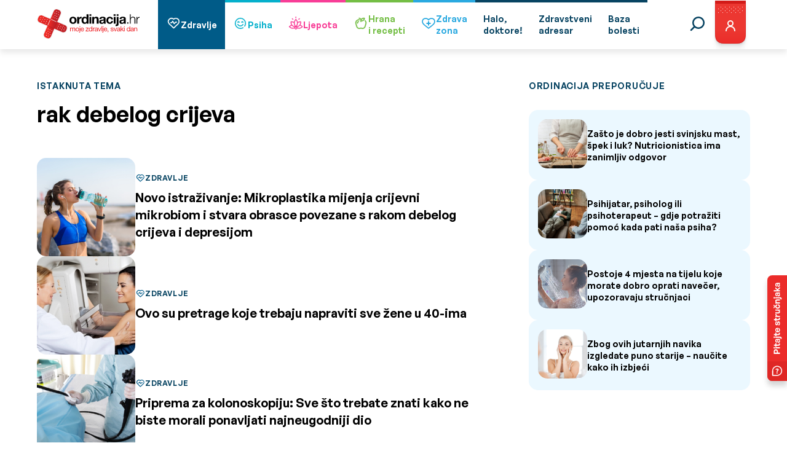

--- FILE ---
content_type: image/svg+xml
request_url: https://ordinacija.vecernji.hr/wp-content/themes/ordinacija/assets/icons/footer/footer-mail.svg
body_size: 1062
content:
<svg width="39" height="32" fill="none" xmlns="http://www.w3.org/2000/svg"><path d="m4.425 23-.588-8.981c-.246-3.763-.37-5.645.723-6.89 1.093-1.246 2.974-1.37 6.737-1.616L29.26 4.337c3.763-.246 5.645-.37 6.89.723 1.246 1.093 1.37 2.974 1.615 6.737l.589 8.981c.246 3.763.37 5.645-.723 6.89-1.093 1.246-2.974 1.37-6.738 1.616L12.931 30.46c-3.763.246-5.645.37-6.89-.723C4.795 28.645 4.67 26.763 4.425 23z" fill="#FFB5B5"/><path d="m2.299 21.135-.654-9.979c-.125-1.91-.21-3.242-.14-4.255.067-.985.273-1.518.617-1.91.344-.393.846-.667 1.813-.862.996-.2 2.328-.29 4.238-.415l18.96-1.242c1.91-.125 3.241-.21 4.255-.14.985.067 1.518.273 1.91.617.392.344.666.846.861 1.813.201.996.29 2.328.416 4.238l.653 9.979c.125 1.91.21 3.242.141 4.255-.067.985-.273 1.518-.617 1.91-.345.393-.846.667-1.814.862-.996.2-2.328.29-4.237.415L9.74 27.663c-1.91.125-3.242.21-4.255.14-.985-.067-1.518-.273-1.91-.617l-.644.733.644-.733c-.393-.344-.667-.846-.862-1.813-.2-.996-.29-2.328-.415-4.238z" stroke="#DF2725" stroke-width="2"/><path d="m5.44 7.901 8.851 7.449c2.085 1.754 3.127 2.632 4.331 2.553 1.205-.08 2.124-1.085 3.962-3.096l7.803-8.54" stroke="#DF2725" stroke-width="2" stroke-linecap="round"/></svg>

--- FILE ---
content_type: image/svg+xml
request_url: https://ordinacija.vecernji.hr/wp-content/themes/ordinacija/assets/icons/footer/footer-lines.svg
body_size: 314
content:
<svg width="175" height="77" fill="none" xmlns="http://www.w3.org/2000/svg"><path d="M1 37.253c12.692.437 21.883 13.1 35.012 11.79 13.13-1.31 22.32-15.283 34.137-15.72 11.816-.436 20.601 3.508 24.508 14.846 9.628 27.945 49.542 37.094 68.273 17.029 14.33-15.35 14.88-37.987.876-53.706-13.891-15.59-47.892-14.012-53.394 6.113-2.626 9.606-3.063 17.465 11.817 23.141" stroke="#DF2725" stroke-linecap="round" stroke-dasharray="5 4"/></svg>

--- FILE ---
content_type: image/svg+xml
request_url: https://ordinacija.vecernji.hr/wp-content/themes/ordinacija/assets/icons/categories/food.svg
body_size: 2785
content:
<svg width="24" height="24" fill="none" xmlns="http://www.w3.org/2000/svg"><path d="M6.578 12.373a.703.703 0 0 1-.677-.518 2.835 2.835 0 0 1-.03-1.314v-.004C6.089 9.494 7 8.598 8.042 8.407a.703.703 0 1 1 .254 1.383c-.484.089-.943.541-1.046 1.03-.048.244-.046.467.008.664a.704.704 0 0 1-.679.889z" fill="#74BE45"/><path d="M19.356 7.182a.703.703 0 1 0-.995.993 4.191 4.191 0 0 1 1.233 2.98c0 .404-.057.802-.168 1.185l-1.378 4.724a3.533 3.533 0 0 1-3.376 2.529c-.473 0-.932-.092-1.364-.274-.929-.392-1.686-.392-2.615 0-.432.182-.89.274-1.364.274a3.533 3.533 0 0 1-3.376-2.529L4.575 12.34v-.002a4.292 4.292 0 0 1-.078-2.071c.325-1.606 1.679-2.942 3.292-3.25a4.372 4.372 0 0 1 1.44-.037.703.703 0 1 0 .2-1.392 5.777 5.777 0 0 0-1.903.048A5.538 5.538 0 0 0 4.67 7.15a5.52 5.52 0 0 0-1.55 2.838 5.684 5.684 0 0 0 .105 2.745l.114.39.002.006 1.263 4.329a4.958 4.958 0 0 0 1.746 2.538 4.878 4.878 0 0 0 2.979 1.003c.662 0 1.304-.13 1.91-.384.583-.246.94-.246 1.523 0a4.893 4.893 0 0 0 1.91.384 4.878 4.878 0 0 0 2.979-1.003 4.958 4.958 0 0 0 1.746-2.538l1.379-4.724c.148-.511.224-1.042.224-1.578 0-1.5-.584-2.912-1.644-3.974z" fill="#74BE45"/><path d="M9.188 4.406c1.163 0 2.11.946 2.11 2.11v2.53a.703.703 0 1 0 1.405 0v-.421h.704a4.927 4.927 0 0 0 4.921-4.922.703.703 0 0 0-.703-.703H16.22a4.916 4.916 0 0 0-3.898 1.921A3.52 3.52 0 0 0 9.188 3a.703.703 0 1 0 0 1.406zm7.031 0h.633a3.522 3.522 0 0 1-3.445 2.813h-.633a3.522 3.522 0 0 1 3.445-2.813z" fill="#74BE45"/><path d="M6.578 12.373a.703.703 0 0 1-.677-.518 2.835 2.835 0 0 1-.03-1.314v-.004C6.089 9.494 7 8.598 8.042 8.407a.703.703 0 1 1 .254 1.383c-.484.089-.943.541-1.046 1.03-.048.244-.046.467.008.664a.704.704 0 0 1-.679.889z" stroke="#74BE45" stroke-width=".4"/><path d="M19.356 7.182a.703.703 0 1 0-.995.993 4.191 4.191 0 0 1 1.233 2.98c0 .404-.057.802-.168 1.185l-1.378 4.724a3.533 3.533 0 0 1-3.376 2.529c-.473 0-.932-.092-1.364-.274-.929-.392-1.686-.392-2.615 0-.432.182-.89.274-1.364.274a3.533 3.533 0 0 1-3.376-2.529L4.575 12.34v-.002a4.292 4.292 0 0 1-.078-2.071c.325-1.606 1.679-2.942 3.292-3.25a4.372 4.372 0 0 1 1.44-.037.703.703 0 1 0 .2-1.392 5.777 5.777 0 0 0-1.903.048A5.538 5.538 0 0 0 4.67 7.15a5.52 5.52 0 0 0-1.55 2.838 5.684 5.684 0 0 0 .105 2.745l.114.39.002.006 1.263 4.329a4.958 4.958 0 0 0 1.746 2.538 4.878 4.878 0 0 0 2.979 1.003c.662 0 1.304-.13 1.91-.384.583-.246.94-.246 1.523 0a4.893 4.893 0 0 0 1.91.384 4.878 4.878 0 0 0 2.979-1.003 4.958 4.958 0 0 0 1.746-2.538l1.379-4.724c.148-.511.224-1.042.224-1.578 0-1.5-.584-2.912-1.644-3.974z" stroke="#74BE45" stroke-width=".4"/><path d="M9.188 4.406c1.163 0 2.11.946 2.11 2.11v2.53a.703.703 0 1 0 1.405 0v-.421h.704a4.927 4.927 0 0 0 4.921-4.922.703.703 0 0 0-.703-.703H16.22a4.916 4.916 0 0 0-3.898 1.921A3.52 3.52 0 0 0 9.188 3a.703.703 0 1 0 0 1.406zm7.031 0h.633a3.522 3.522 0 0 1-3.445 2.813h-.633a3.522 3.522 0 0 1 3.445-2.813z" stroke="#74BE45" stroke-width=".4"/></svg>